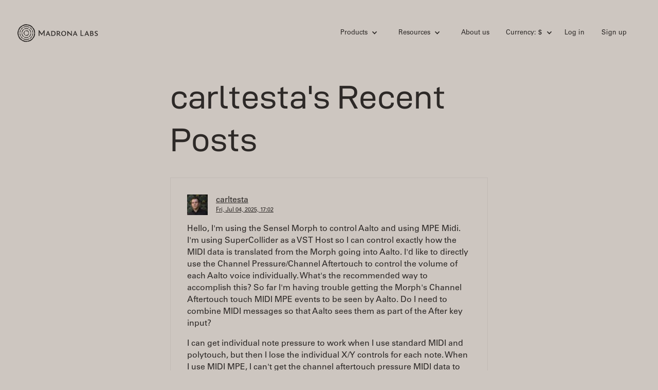

--- FILE ---
content_type: text/html; charset=utf-8
request_url: https://madronalabs.com/users/2072?locale=us
body_size: 11743
content:
<!DOCTYPE html>
<html>
<head>
  <meta charset="utf-8">
  <title>	carltesta's profile
</title>
  <meta http-equiv="content-type" content="text/html; charset=utf-8" />
  <meta http-equiv="Keywords" content="electronic music synth hardware software DSP plugins ">
  <meta name="description" content="Madrona Labs - hardware and software for electronic music">
  <meta name="Author" content="Randy Jones">
  <link rel="Shortcut Icon" href="/favicon.ico" />
  <meta content="width=device-width, initial-scale=1" name="viewport">
  <meta name="facebook-domain-verification" content="p44sm3iww89fzncsb9ll7wq7ci0j8g" />

  <script defer data-domain="madronalabs.com" src="https://plausible.io/js/script.file-downloads.revenue.js"></script>
  

  <link rel="stylesheet" media="screen" href="/assets/application-739f1fbbcc281278dde35acdf9f61608.css" />
  <meta name="csrf-param" content="authenticity_token" />
<meta name="csrf-token" content="tpZAT3m9vXVDs1UX3w/2b9GFaPy+vEZ6TNHeTshDKU0zQD977krofd2aFxEb0v3gTt0U61QLM7mXSUfYJXcuHA==" />

  <!-- [if lt IE 9]><script src="https://cdnjs.cloudflare.com/ajax/libs/html5shiv/3.7.3/html5shiv.min.js" type="text/javascript"></script><![endif] -->
  <script type="text/javascript">!function(o,c){var n=c.documentElement,t=" w-mod-";n.className+=t+"js",("ontouchstart"in o||o.DocumentTouch&&c instanceof DocumentTouch)&&(n.className+=t+"touch")}(window,document);</script>

  <script src="https://cdn.jsdelivr.net/npm/@fancyapps/ui@5.0/dist/fancybox/fancybox.umd.js"></script>
  <link rel="stylesheet" href="https://cdn.jsdelivr.net/npm/@fancyapps/ui@5.0/dist/fancybox/fancybox.css"/>

  
</head>
<body>
  <div class="site-wrapper">
    <div class='site-header'>
  <div data-collapse='small' data-animation='default' data-duration='400' class='site-navbar w-nav'>
    <div class='container w-clearfix'>
      <a class="site-logo w-inline-block w--current" href="https://madronalabs.com/?locale=us">
        <img class="site-logo-img-top" src="/assets/webflow/logotype-32e3e436e0df567645ea5f477cc2cfcb.svg" alt="Logotype" />
</a>      <nav role='navigation' class='site-nav w-nav-menu'>

        <!-- products -->
        <div data-delay='0' class='nav-drop-wrap w-dropdown'>
          <div class='nav-drop w-dropdown-toggle'>
            <div class='drop-i w-icon-dropdown-toggle'></div>
            <div>Products</div>
          </div>
          <nav class='nav-drop-list w-dropdown-list'>
            <ul class='link-list'>
              <li class='list-link'><a class="dropdown-link w-dropdown-link" href="/products/aalto?locale=us">Aalto</a></li>
              <li class='list-link'><a class="dropdown-link w-dropdown-link" href="/products/aaltoverb?locale=us">Aaltoverb</a></li>
              <li class='list-link'><a class="dropdown-link w-dropdown-link" href="/products/kaivo?locale=us">Kaivo</a></li>
              <li class='list-link'><a class="dropdown-link w-dropdown-link" href="/products/virta?locale=us">Virta</a></li>
              <li class='list-link'><a class="dropdown-link w-dropdown-link" href="/products/sumu?locale=us">Sumu</a></li>
              <li class='list-link'><a class="dropdown-link w-dropdown-link" href="/products/bundle?locale=us">Studio Bundle</a></li>
              <li class='list-link'><a class="dropdown-link w-dropdown-link" href="/apparel?locale=us">Apparel</a></li>
            </ul>
          </nav>
        </div>

        <!-- resources -->
        <div data-delay='0' class='nav-drop-wrap w-dropdown'>
          <div class='nav-drop w-dropdown-toggle'>
            <div class='drop-i w-icon-dropdown-toggle'></div>
            <div>Resources</div>
          </div>
          <nav class='nav-drop-list w-dropdown-list'>
            <ul class='link-list'>
              <li class='list-link'><a class="dropdown-link w-dropdown-link" href="/artist_profiles?locale=us">Artist profiles</a></li>
              <li class='list-link'><a class="dropdown-link w-dropdown-link" href="/news?locale=us">News</a></li>
              <li class='list-link'><a class="dropdown-link w-dropdown-link" href="/team_notes?locale=us">Team notes</a></li>
              <li class='list-link'><a class="dropdown-link w-dropdown-link" href="/forums?locale=us">Forums</a></li>
              <li class='list-link'><a class="dropdown-link w-dropdown-link" href="/support?locale=us">Support</a></li>
              <li class='list-link'><a class="dropdown-link w-dropdown-link" href="/policies?locale=us">Policies</a></li>
            </ul>
          </nav>
        </div>

        <!-- about us -->
        <a class="site-nav-link" href="/about?locale=us">About us</a>

        <!-- cart -->

        <!-- currency -->
        <div data-delay='0' class='nav-drop-wrap mr0 w-dropdown'>
          <div class='nav-drop w-dropdown-toggle'>
            <div class='drop-i w-icon-dropdown-toggle'></div>
            <div>Currency: $</div>
          </div>
          <nav class='nav-drop-list w-dropdown-list'>
            <ul class='link-list'>
              <li class='list-link'>
                  <a class="dropdown-link w-dropdown-link" href="/users/2072?locale=eu">Use €</a>

              </li>
            </ul>
          </nav>
        </div>

        <!-- user -->
          <a class="site-nav-link" href="/users/sign_in?locale=us">Log in</a>
          <a class="site-nav-link" href="/users/sign_up?locale=us">Sign up</a>
      </nav>

      <div class='mobile-menu-btn w-nav-button'>
        <div class='w-icon-nav-menu'></div>
      </div>
    </div>
  </div>

</div>

    
    
<div class="page-content">
	<div class="container">
		<div class="f-grid">
			<div class="f-col center-col">
				<h1 class="f1 f1-hero">carltesta's Recent Posts</h1>
				
				<div class="forum-post">
	<div class="forum-author">
        <img src="https://secure.gravatar.com/avatar/b4a46be901f3c259d6dd442249bbebef?size=36&amp;default=https%3A%2F%2Fmadronalabs.com%2Fmedia%2Fforums%2Fdefault_user2.png" class="forum-author-image">
		<div class="forum-author-meta">
			<a href="/users/2072?locale=us">carltesta</a>
			<div class="f-meta">
				<a href="/topics/10249-individually-controlling-volume-of-each-aalto-voice-via-channel-aftertouch-pressure?locale=us">Fri, Jul 04, 2025, 17:02</a>
			</div>
		</div>
	</div>
	<p>Hello, I'm using the Sensel Morph to control Aalto and using MPE Midi. I'm using SuperCollider as a VST Host so I can control exactly how the MIDI data is translated from the Morph going into Aalto. I'd like to directly use the Channel Pressure/Channel Aftertouch to control the volume of each Aalto voice individually.  What's the recommended way to accomplish this? So far I'm having trouble getting the Morph's Channel Aftertouch touch MIDI MPE events to be seen by Aalto. Do I need to combine MIDI messages so that Aalto sees them as part of the After key input?</p>

<p>I can get individual note pressure to work when I use standard MIDI and polytouch, but then I lose the individual X/Y controls for each note. When I use MIDI MPE, I can't get the channel aftertouch pressure MIDI data to show up in Aalto's after key input. Is there a way to get the best of both worlds with the Morph and Aalto?</p>

	
</div>
<div class="forum-post" id="reply_9185">
	<div class="forum-author">
		<img src="https://secure.gravatar.com/avatar/b4a46be901f3c259d6dd442249bbebef?size=36&amp;default=https%3A%2F%2Fmadronalabs.com%2Fmedia%2Fforums%2Fdefault_user2.png" class="forum-author-image">
		<div class="forum-author-meta">
			<a href="/users/2072?locale=us">carltesta</a>
			<div class="f-meta">
				<a href="/replies/9185?locale=us">Wed, May 15, 2024, 09:16</a>
			</div>
		</div>
	</div>
	<p>I'm having a similar problem as st0rml0rd when opening Sumu in SuperCollider 3.12 running the VSTPlugin host. There is no option to resize the GUI and the right side of the plugin remains inaccessible. I don't have this problem with Aalto running in VSTPlugin.</p>

	
</div>
<div class="forum-post" id="reply_6340">
	<div class="forum-author">
		<img src="https://secure.gravatar.com/avatar/b4a46be901f3c259d6dd442249bbebef?size=36&amp;default=https%3A%2F%2Fmadronalabs.com%2Fmedia%2Fforums%2Fdefault_user2.png" class="forum-author-image">
		<div class="forum-author-meta">
			<a href="/users/2072?locale=us">carltesta</a>
			<div class="f-meta">
				<a href="/replies/6340?locale=us">Wed, Feb 08, 2017, 13:36</a>
			</div>
		</div>
	</div>
	<p>Thanks for the comment Randy! Looking forward to seeing how it progresses.</p>

	
</div>
<div class="forum-post" id="reply_6334">
	<div class="forum-author">
		<img src="https://secure.gravatar.com/avatar/b4a46be901f3c259d6dd442249bbebef?size=36&amp;default=https%3A%2F%2Fmadronalabs.com%2Fmedia%2Fforums%2Fdefault_user2.png" class="forum-author-image">
		<div class="forum-author-meta">
			<a href="/users/2072?locale=us">carltesta</a>
			<div class="f-meta">
				<a href="/replies/6334?locale=us">Tue, Feb 07, 2017, 20:15</a>
			</div>
		</div>
	</div>
	<p>Any updates on the Model B? Will another run of Model As come before the B? Or is the B next in line for release?</p>

	
</div>

			</div>
		</div>
	</div>
</div>

    <div class="site-footer">
  <div class="container">
    <div class="footer-content">
      <div class="f-grid">
        <div class="f-col w-clearfix"><a href="#" class="site-logo w-inline-block"><img class="site-logo-img-bottom" src="/assets/webflow/logotype-32e3e436e0df567645ea5f477cc2cfcb.svg" alt="Logotype" /></a></div>
        <div class="f-col">
          <ul class="link-list">
            <li class="list-link"><a class="ui-link" href="/products/aalto?locale=us">Aalto</a></li>
            <li class="list-link"><a class="ui-link" href="/products/aaltoverb?locale=us">Aaltoverb</a></li>
            <li class="list-link"><a class="ui-link" href="/products/kaivo?locale=us">Kaivo</a></li>
            <li class="list-link"><a class="ui-link" href="/products/virta?locale=us">Virta</a></li>
            <li class="list-link"><a class="ui-link" href="/products/sumu?locale=us">Sumu</a></li>
            <li class="list-link"><a class="ui-link" href="/products/bundle?locale=us">Studio Bundle</a></li>
            <li class="list-link"><a class="ui-link" href="/apparel">Apparel</a></li>
          </ul>
        </div>
        <div class="f-col">
          <ul class="link-list">
            <li class="list-link"><a class="ui-link" href="/about">About us</a></li>
            <li class="list-link"><a class="ui-link" href="/artist_profiles?locale=us">Artist profiles</a></li>
            <li class="list-link"><a class="ui-link" href="/news?locale=us">News</a></li>
            <li class='list-link'><a class="ui-link" href="/team_notes?locale=us">Team notes</a></li>
            <li class="list-link"><a class="ui-link" href="/forums?locale=us">Forums</a></li>
            <li class="list-link"><a class="ui-link" href="/support">Support</a></li>
            <li class="list-link"><a class="ui-link" href="/policies">Policies</a></li>

          </ul>
        </div>
        <div class="f-col">
          <ul class="link-list">
            <li class="list-link"><a href="https://www.instagram.com/madronalabs/" class='ui-link'>Instagram</a></li>
            <li class="list-link"><a href="https://www.youtube.com/channel/UC4gb_srYtKKdznY-NAWA0Zw" class='ui-link'>Youtube</a></li>
          </ul>
        </div>
        <div class="f-col">
          <ul class="link-list">
              <li class="list-link"><a class="ui-link" href="/users/sign_in?locale=us">Login</a></li>
              <li class="list-link"><a class="ui-link" href="/users/sign_up?locale=us">Sign up</a></li>

          </ul>
        </div>
      </div>
    </div>
  </div>
</div>

  </div>

  <!-- [if lte IE 9]><script src="https://cdnjs.cloudflare.com/ajax/libs/placeholders/3.0.2/placeholders.min.js"></script><![endif] -->
</body>
<script src="/assets/application-9bcdaff7da6d7367b1014e0e4e830820.js"></script>
</html>
